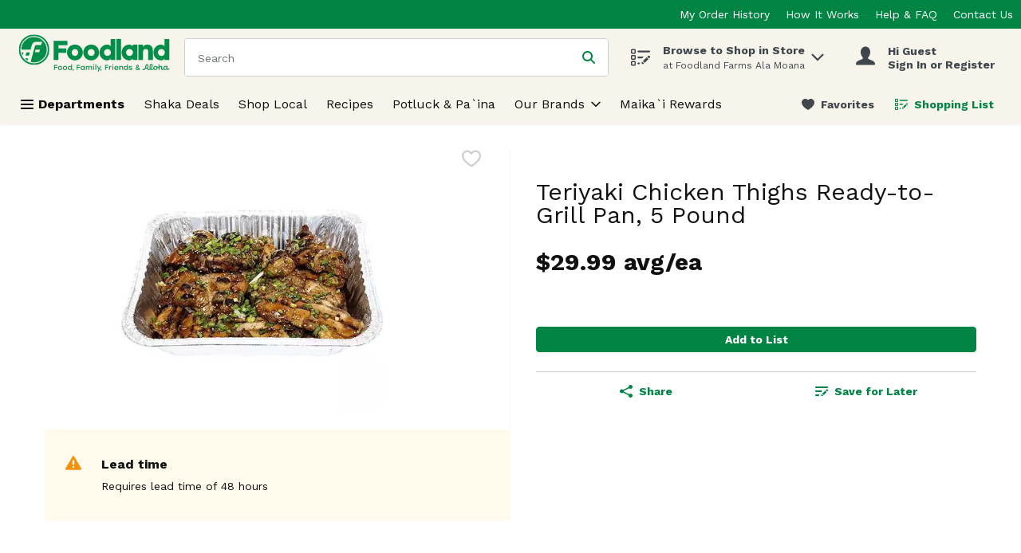

--- FILE ---
content_type: image/svg+xml
request_url: https://storage.googleapis.com/images-fol-stg-b26ed09.fol.stg.v8.commerce.mi9cloud.com/web/img/fol-primary-logo.svg
body_size: 26490
content:
<?xml version="1.0" encoding="UTF-8"?>
<svg width="313px" height="84px" viewBox="0 0 313 84" version="1.1" xmlns="http://www.w3.org/2000/svg" xmlns:xlink="http://www.w3.org/1999/xlink">
    <!-- Generator: sketchtool 63.1 (101010) - https://sketch.com -->
    <title>32D8ABBD-247D-4A71-A883-770994168AFB</title>
    <desc>Created with sketchtool.</desc>
    <defs>
        <filter x="-2.2%" y="-2.9%" width="104.3%" height="105.8%" filterUnits="objectBoundingBox" id="filter-1">
            <feOffset dx="0" dy="2" in="SourceAlpha" result="shadowOffsetOuter1"></feOffset>
            <feGaussianBlur stdDeviation="2" in="shadowOffsetOuter1" result="shadowBlurOuter1"></feGaussianBlur>
            <feColorMatrix values="0 0 0 0 0   0 0 0 0 0   0 0 0 0 0  0 0 0 0.05 0" type="matrix" in="shadowBlurOuter1" result="shadowMatrixOuter1"></feColorMatrix>
            <feMerge>
                <feMergeNode in="shadowMatrixOuter1"></feMergeNode>
                <feMergeNode in="SourceGraphic"></feMergeNode>
            </feMerge>
        </filter>
        <polygon id="path-2" points="0 0 61.6728363 0 61.6728363 61.673215 0 61.673215"></polygon>
    </defs>
    <g id="000_STYLE-GUIDE" stroke="none" stroke-width="1" fill="none" fill-rule="evenodd">
        <g id="01.1-LogoAndColors" transform="translate(-622.000000, -391.000000)">
            <g id="Logos" filter="url(#filter-1)" transform="translate(501.000000, 212.000000)">
                <g id="Logo/Primary" transform="translate(66.000000, 181.000000)">
                    <g id="Group-45" transform="translate(59.115987, 0.000000)">
                        <g id="Group-3">
                            <mask id="mask-3" fill="white">
                                <use xlink:href="#path-2"></use>
                            </mask>
                            <g id="Clip-2"></g>
                            <path d="M30.8362288,58.5412685 C15.5362725,58.5412685 3.13156779,46.1384574 3.13156779,30.8366075 C3.13156779,15.5366512 15.5362725,3.1319465 30.8362288,3.1319465 C46.1380787,3.1319465 58.5408898,15.5366512 58.5408898,30.8366075 C58.5408898,46.1384574 46.1380787,58.5412685 30.8362288,58.5412685 M30.8362288,0 C13.8055596,0 -0.00037871179,13.8059383 -0.00037871179,30.8366075 C-0.00037871179,47.8672767 13.8055596,61.673215 30.8362288,61.673215 C47.866898,61.673215 61.6728363,47.8672767 61.6728363,30.8366075 C61.6728363,13.8059383 47.866898,0 30.8362288,0" id="Fill-1" fill="#008D48" mask="url(#mask-3)"></path>
                        </g>
                        <path d="M18.8295502,48.5686509 L17.7445409,52.7401613 C15.7847074,51.8634435 13.8665322,50.320193 12.4482565,48.5686509 L18.8295502,48.5686509 Z" id="Fill-4" fill="#008D48"></path>
                        <path d="M29.2005726,36.1402768 C26.5817805,45.8864247 24.0444115,55.5776594 24.0444115,55.5776594 C26.2541948,56.2858504 28.3825551,56.5358002 30.7608651,56.5776864 C40.4805032,56.6191168 49.948298,50.9460142 54.1614666,41.8531441 C57.5812341,34.928399 57.2479677,24.7069678 53.0764574,18.2006993 C50.9083324,14.4041136 47.2783799,10.7760546 43.4817942,8.60603607 C36.5172843,4.4345257 25.712637,3.97628444 18.6212587,8.1894531 C10.3198963,12.6942298 4.93840174,21.2872004 5.23190338,30.6319138 L23.8361201,30.6527429 C25.8470797,25.0118308 25.5876621,16.2408658 33.470548,14.9059067 L47.1212145,14.8756098 L45.2238684,21.4330044 L35.3489585,21.4121752 C34.3889241,21.5390437 33.3872314,21.8287582 32.8456735,22.8304509 C31.8364066,26.3770868 30.5449994,31.1318133 29.2138275,36.1497446 L32.4802167,36.1497446 L33.7943466,30.8932249 L42.6486282,30.897012 L41.3761566,36.1383832 L32.4707489,36.1383832 L29.2005726,36.1402768 Z" id="Fill-6" fill="#008D48"></path>
                        <path d="M9.5272525,36.3464853 L7.94234366,42.1445628 C6.73235949,40.559654 5.98061659,38.3593385 5.73256036,36.3464853 L9.5272525,36.3464853 Z" id="Fill-8" fill="#008D48"></path>
                        <polygon id="Fill-10" fill="#008D48" points="20.4881185 42.8324928 13.5633734 42.8533219 15.4512517 36.3470534 22.2510219 36.3470534"></polygon>
                        <path d="M106.98343,36.5322435 C106.98343,40.7984318 109.80862,43.5156889 113.412062,43.5156889 C117.068525,43.5156889 119.840695,40.7984318 119.840695,36.5322435 C119.840695,32.3190748 117.068525,29.5487981 113.412062,29.5487981 C109.753706,29.5487981 106.98343,32.3190748 106.98343,36.5322435 M129.370977,36.5322435 C129.370977,45.7311528 122.332619,52.4930518 113.412062,52.4930518 C104.489613,52.4930518 97.4512539,45.6762396 97.4512539,36.5322435 C97.4512539,27.3333341 104.599439,20.5714351 113.412062,20.5714351 C122.222792,20.5714351 129.370977,27.3333341 129.370977,36.5322435" id="Fill-12" fill="#008D48"></path>
                        <polygon id="Fill-14" fill="#008D48" points="79.9697283 21.9578989 79.9697283 28.1081784 95.7089903 28.1081784 95.7089903 37.0855414 79.9697283 37.0855414 79.9697283 51.7719846 70.5492726 51.7719846 70.5492726 12.980536 98.2899112 12.980536 98.2899112 21.9578989"></polygon>
                        <path d="M146.287843,43.5147421 C142.307583,43.5147421 139.304398,40.5134512 139.304398,36.5312967 C139.304398,32.5510358 142.307583,29.5497448 146.287843,29.5497448 C150.269998,29.5497448 153.271289,32.5510358 153.271289,36.5312967 C153.271289,40.5778322 150.334379,43.5147421 146.287843,43.5147421 M146.287843,20.5723819 C137.477114,20.5723819 130.327035,27.3342809 130.327035,36.5312967 C130.327035,45.6752929 137.367287,52.4921051 146.287843,52.4921051 C155.210293,52.4921051 162.248652,45.7302061 162.248652,36.5312967 C162.248652,27.3342809 155.098573,20.5723819 146.287843,20.5723819" id="Fill-16" fill="#008D48"></path>
                        <polygon id="Fill-18" fill="#008D48" points="197.117593 51.7717952 206.539942 51.7717952 206.539942 9.12316702 197.117593 9.12316702"></polygon>
                        <path d="M270.822671,32.7082012 L270.822671,51.7706591 L261.402215,51.7706591 L261.402215,34.8138387 C261.402215,31.4887492 260.40431,29.5497448 256.581214,29.5497448 C252.869839,29.5497448 250.983854,31.3789228 250.983854,35.5901979 L250.983854,51.7706591 L241.563398,51.7706591 L241.563398,20.5723819 L250.983854,20.5723819 L250.983854,24.7287437 C253.201211,22.0133802 256.028295,20.5723819 259.796477,20.5723819 C266.668203,20.5723819 270.822671,25.2835565 270.822671,32.7082012" id="Fill-20" fill="#008D48"></path>
                        <path d="M223.69445,43.5147421 C219.712296,43.5147421 216.711005,40.5134512 216.711005,36.5312967 C216.711005,32.5510358 219.712296,29.5497448 223.69445,29.5497448 C227.676605,29.5497448 230.677896,32.5510358 230.677896,36.5312967 C230.677896,40.5778322 227.740986,43.5147421 223.69445,43.5147421 L223.69445,43.5147421 Z M239.642004,20.5723819 L230.219655,20.5723819 L230.219655,24.4428163 C230.219655,24.4428163 228.5893,20.5951046 222.82152,20.5951046 C214.472818,20.5951046 207.733642,27.6391439 207.733642,36.5312967 C207.733642,45.3723234 214.304292,52.4693824 222.812052,52.4693824 C228.5893,52.4693824 230.219655,48.619777 230.219655,48.619777 L230.219655,51.7706591 L239.642004,51.7706591 L239.642004,20.5723819 Z" id="Fill-21" fill="#008D48"></path>
                        <path d="M288.034743,43.5147421 C284.052589,43.5147421 281.051298,40.5134512 281.051298,36.5312967 C281.051298,32.5510358 284.052589,29.5497448 288.034743,29.5497448 C292.016898,29.5497448 295.018189,32.5510358 295.018189,36.5312967 C295.018189,40.5778322 292.081279,43.5147421 288.034743,43.5147421 L288.034743,43.5147421 Z M303.982297,9.12203088 L294.558054,9.12203088 L294.558054,24.4428163 C294.558054,24.4428163 292.927699,20.5951046 287.161812,20.5951046 C278.813111,20.5951046 272.073935,27.6391439 272.073935,36.5312967 C272.073935,45.3723234 278.644584,52.4693824 287.152345,52.4693824 C292.927699,52.4693824 294.558054,48.619777 294.558054,48.619777 L294.558054,51.7706591 L303.982297,51.7706591 L303.982297,9.12203088 Z" id="Fill-22" fill="#008D48"></path>
                        <path d="M179.12367,43.5147421 C175.141516,43.5147421 172.140225,40.5134512 172.140225,36.5312967 C172.140225,32.5510358 175.141516,29.5497448 179.12367,29.5497448 C183.105825,29.5497448 186.107116,32.5510358 186.107116,36.5312967 C186.107116,40.5778322 183.170206,43.5147421 179.12367,43.5147421 L179.12367,43.5147421 Z M195.071224,9.12203088 L185.646981,9.12203088 L185.646981,24.4428163 C185.646981,24.4428163 184.016627,20.5951046 178.25074,20.5951046 C169.902038,20.5951046 163.162862,27.6391439 163.162862,36.5312967 C163.162862,45.3723234 169.733512,52.4693824 178.241272,52.4693824 C184.016627,52.4693824 185.646981,48.619777 185.646981,48.619777 L185.646981,51.7706591 L195.071224,51.7706591 L195.071224,9.12203088 Z" id="Fill-23" fill="#008D48"></path>
                        <polygon id="Fill-24" fill="#008D48" points="175.826606 63.2325608 175.826606 65.9952633 180.566184 65.9952633 180.566184 67.6010013 175.826606 67.6010013 175.826606 72.0281421 174.147019 72.0281421 174.147019 61.6268228 180.937321 61.6268228 180.937321 63.2325608"></polygon>
                        <path d="M187.407991,63.7226138 L187.407991,65.430604 C187.260293,65.4173491 187.127744,65.4022006 186.902411,65.4022006 C185.374309,65.4022006 184.200302,66.26377 184.200302,68.2841974 L184.200302,72.0277634 L182.520715,72.0277634 L182.520715,63.855163 L184.200302,63.855163 L184.200302,65.4760494 C184.68884,64.3304463 185.626152,63.679062 186.917559,63.679062 C187.127744,63.679062 187.29059,63.6923169 187.407991,63.7226138" id="Fill-25" fill="#008D48"></path>
                        <path d="M189.31613,72.0271953 L190.995717,72.0271953 L190.995717,63.8564885 L189.31613,63.8564885 L189.31613,72.0271953 Z M191.249454,61.1960381 C191.249454,61.8057641 190.787426,62.2507505 190.149296,62.2507505 C189.53957,62.2507505 189.064287,61.8057641 189.064287,61.1960381 C189.064287,60.6033542 189.53957,60.1697292 190.149296,60.1697292 C190.787426,60.1697292 191.249454,60.6033542 191.249454,61.1960381 L191.249454,61.1960381 Z" id="Fill-26" fill="#008D48"></path>
                        <path d="M194.806504,67.036342 L199.561231,67.036342 C199.307494,65.9210358 198.461073,65.1333153 197.226473,65.1333153 C195.950214,65.1333153 195.088645,65.9361843 194.806504,67.036342 M201.358218,68.4034916 L194.715614,68.4034916 C194.850056,69.9031903 195.904769,70.7344626 197.273812,70.7344626 C198.252782,70.7344626 199.070799,70.3178797 199.457085,69.5187978 L201.195372,69.5187978 C200.555349,71.3441886 198.99695,72.2057579 197.25677,72.2057579 C194.776207,72.2057579 193.009517,70.423919 193.009517,67.9566117 C193.009517,65.4911979 194.762953,63.679062 197.226473,63.679062 C199.85852,63.679062 201.522958,65.7146379 201.358218,68.4034916" id="Fill-27" fill="#008D48"></path>
                        <path d="M210.463586,66.8717917 L210.463586,72.0279528 L208.783999,72.0279528 L208.783999,67.2145259 C208.783999,65.9515221 208.234867,65.2812022 207.00216,65.2812022 C205.559268,65.2812022 204.786696,66.2185139 204.786696,67.7920614 L204.786696,72.0279528 L203.107109,72.0279528 L203.107109,63.8553523 L204.786696,63.8553523 L204.786696,65.2073534 C205.368019,64.2567868 206.242843,63.6773578 207.520995,63.6773578 C209.363428,63.6773578 210.463586,64.8797677 210.463586,66.8717917" id="Fill-28" fill="#008D48"></path>
                        <path d="M218.566693,67.94241 C218.566693,66.3821174 217.481683,65.2819596 216.055834,65.2819596 C214.629984,65.2819596 213.618823,66.3821174 213.618823,67.94241 C213.618823,69.517851 214.645132,70.6009667 216.055834,70.6009667 C217.481683,70.6009667 218.566693,69.517851 218.566693,67.94241 L218.566693,67.94241 Z M220.24628,60.5859334 L220.24628,72.0268166 L218.566693,72.0268166 L218.566693,70.6615606 C217.95886,71.5818303 216.976103,72.2067047 215.697951,72.2067047 C213.514677,72.2067047 211.924088,70.4362271 211.924088,67.94241 C211.924088,65.4466993 213.544974,63.6781152 215.684696,63.6781152 C216.976103,63.6781152 217.95886,64.3162446 218.566693,65.2516627 L218.566693,60.5859334 L220.24628,60.5859334 Z" id="Fill-29" fill="#008D48"></path>
                        <path d="M221.708486,69.3977994 L223.416476,69.3977994 C223.668319,70.3048141 224.338639,70.7195035 225.749341,70.7195035 C226.83435,70.7195035 227.502776,70.3938114 227.502776,69.7840854 C227.502776,69.1005106 226.730204,68.9963649 225.363055,68.6687792 C223.075635,68.1044986 222.10992,67.6443638 222.10992,66.2791078 C222.10992,64.6279244 223.505473,63.6773578 225.556198,63.6773578 C227.652367,63.6773578 228.82448,64.6733698 229.121769,66.1598136 L227.428927,66.1598136 C227.192232,65.4913873 226.565464,65.1638016 225.527794,65.1638016 C224.440891,65.1638016 223.802762,65.5349391 223.802762,66.0992197 C223.802762,66.6199484 224.308342,66.7543911 225.734192,67.0952317 C227.947763,67.6159604 229.225915,68.0022464 229.225915,69.5909424 C229.225915,71.344378 227.652367,72.2059473 225.719044,72.2059473 C223.564174,72.2059473 222.020923,71.1663834 221.708486,69.3977994" id="Fill-30" fill="#008D48"></path>
                        <path d="M239.869231,62.9846939 C239.07583,62.9846939 238.581611,63.4618708 238.581611,64.2268686 C238.581611,64.6907905 238.780435,65.1073735 239.340928,65.8155646 L239.376906,65.8647971 L239.429925,65.830713 C240.638016,65.0827572 241.067854,64.7021519 241.067854,64.0488741 C241.067854,63.4031705 240.596358,62.9846939 239.869231,62.9846939 L239.869231,62.9846939 Z M239.045533,67.659891 C238.004075,68.2809783 237.513644,68.6464352 237.513644,69.3375842 C237.513644,70.2332376 238.295683,70.7880504 239.556794,70.7880504 C240.264985,70.7880504 240.893646,70.5949073 241.423843,70.2105149 L241.488224,70.1650695 L241.018621,69.6746377 C240.270665,68.8907043 239.649578,68.2374264 239.130743,67.6731459 L239.094765,67.6314876 L239.045533,67.659891 Z M239.452648,72.1968582 C237.7617,72.1968582 235.957138,71.4583702 235.957138,69.3830296 C235.957138,68.1200258 236.705094,67.4269832 238.093073,66.5881366 L238.159347,66.5483719 L238.108221,66.487778 C237.318607,65.4993402 237.025105,64.8574237 237.025105,64.1246164 C237.025105,62.3749679 238.505869,61.5777796 239.884379,61.5777796 C241.495798,61.5777796 242.622466,62.5870465 242.622466,64.0337256 C242.622466,65.2834745 241.806342,66.0219625 240.397534,66.874064 L240.327472,66.9157223 L240.382385,66.9763162 C240.887966,67.5254483 241.527989,68.1957682 242.330858,69.0289341 L242.397132,69.0989958 L242.43879,69.0137856 C242.686847,68.5366088 242.857267,68.0064123 242.957626,67.4004734 L244.533067,67.4004734 C244.404305,68.4400373 244.046422,69.3868167 243.499183,70.1442403 L243.465099,70.1915793 L243.504864,70.231344 C243.824876,70.5702911 244.165716,70.9205995 244.525492,71.2955242 L245.220429,72.0188637 L243.256808,72.0188637 C243.200001,71.9279728 243.092068,71.8181464 242.986029,71.7102136 C242.828864,71.5530482 242.675485,71.3977763 242.535362,71.2387174 L242.493704,71.193272 L242.442578,71.2292496 C241.594263,71.8616983 240.56038,72.1968582 239.452648,72.1968582 L239.452648,72.1968582 Z" id="Fill-31" fill="#008D48"></path>
                        <polygon id="Fill-32" fill="#008D48" points="72.9281507 63.2325608 72.9281507 65.9952633 77.6677287 65.9952633 77.6677287 67.6010013 72.9281507 67.6010013 72.9281507 72.0281421 71.2485639 72.0281421 71.2485639 61.6268228 78.0388663 61.6268228 78.0388663 63.2325608"></polygon>
                        <path d="M80.7945626,67.94241 C80.7945626,69.517851 81.9079753,70.6009667 83.3357187,70.6009667 C84.7615686,70.6009667 85.8768748,69.517851 85.8768748,67.94241 C85.8768748,66.3669689 84.7464202,65.2819596 83.3357187,65.2819596 C81.9231238,65.2819596 80.7945626,66.3669689 80.7945626,67.94241 M87.5697165,67.94241 C87.5697165,70.3945688 85.7121352,72.2067047 83.3357187,72.2067047 C80.9725572,72.2067047 79.0998274,70.3775268 79.0998274,67.94241 C79.0998274,65.4751027 81.0028541,63.6781152 83.3357187,63.6781152 C85.6837318,63.6781152 87.5697165,65.4751027 87.5697165,67.94241" id="Fill-33" fill="#008D48"></path>
                        <path d="M90.7310132,67.94241 C90.7310132,69.517851 91.8444259,70.6009667 93.2721693,70.6009667 C94.6980192,70.6009667 95.8114319,69.517851 95.8114319,67.94241 C95.8114319,66.3669689 94.6828707,65.2819596 93.2721693,65.2819596 C91.8595743,65.2819596 90.7310132,66.3669689 90.7310132,67.94241 M97.5061671,67.94241 C97.5061671,70.3945688 95.6485858,72.2067047 93.2721693,72.2067047 C90.9090078,72.2067047 89.036278,70.3775268 89.036278,67.94241 C89.036278,65.4751027 90.9374111,63.6781152 93.2721693,63.6781152 C95.6182889,63.6781152 97.5061671,65.4751027 97.5061671,67.94241" id="Fill-34" fill="#008D48"></path>
                        <path d="M105.703005,67.94241 C105.703005,66.3821174 104.617996,65.2819596 103.192146,65.2819596 C101.764403,65.2819596 100.755136,66.3821174 100.755136,67.94241 C100.755136,69.517851 101.781445,70.6009667 103.192146,70.6009667 C104.617996,70.6009667 105.703005,69.517851 105.703005,67.94241 L105.703005,67.94241 Z M107.382592,60.5859334 L107.382592,72.0268166 L105.703005,72.0268166 L105.703005,70.6615606 C105.093279,71.5818303 104.114309,72.2067047 102.834263,72.2067047 C100.65099,72.2067047 99.0622939,70.4362271 99.0622939,67.94241 C99.0622939,65.4466993 100.681287,63.6781152 102.821008,63.6781152 C104.114309,63.6781152 105.093279,64.3162446 105.703005,65.2516627 L105.703005,60.5859334 L107.382592,60.5859334 Z" id="Fill-35" fill="#008D48"></path>
                        <path d="M109.106299,73.4123337 L109.653537,72.1493299 C109.218019,72.007313 108.956707,71.6437496 108.956707,71.1798277 C108.956707,70.5587404 109.414949,70.1061798 110.047397,70.1061798 C110.738546,70.1061798 111.151342,70.5265499 111.151342,71.2252731 C111.162704,71.4733293 111.115365,71.8255313 110.392025,73.2873588 L110.329538,73.4123337 L109.106299,73.4123337 Z" id="Fill-36" fill="#008D48"></path>
                        <polygon id="Fill-37" fill="#008D48" points="118.670286 63.2325608 118.670286 65.9952633 123.409864 65.9952633 123.409864 67.6010013 118.670286 67.6010013 118.670286 72.0281421 116.990699 72.0281421 116.990699 61.6268228 123.781002 61.6268228 123.781002 63.2325608"></polygon>
                        <path d="M131.485136,67.94241 C131.485136,66.3821174 130.400126,65.2819596 128.974277,65.2819596 C127.546533,65.2819596 126.537266,66.3821174 126.537266,67.94241 C126.537266,69.517851 127.563575,70.6009667 128.974277,70.6009667 C130.400126,70.6009667 131.485136,69.517851 131.485136,67.94241 L131.485136,67.94241 Z M133.149574,63.8561098 L133.149574,72.0268166 L131.469987,72.0268166 L131.469987,70.6615606 C130.87541,71.5969787 129.894546,72.2067047 128.616394,72.2067047 C126.43312,72.2067047 124.842531,70.4362271 124.842531,67.94241 C124.842531,65.4466993 126.463417,63.6781152 128.603139,63.6781152 C129.894546,63.6781152 130.87541,64.3162446 131.469987,65.2516627 L131.469987,63.8561098 L133.149574,63.8561098 Z" id="Fill-38" fill="#008D48"></path>
                        <path d="M147.839236,66.7829838 L147.839236,72.0281421 L146.15965,72.0281421 L146.15965,67.1389729 C146.15965,65.9214145 145.669218,65.2813916 144.540657,65.2813916 C143.218952,65.2813916 142.535378,66.3077005 142.535378,67.7922507 L142.550526,72.0281421 L140.855791,72.0281421 L140.855791,67.1389729 C140.855791,65.9214145 140.367253,65.2813916 139.236798,65.2813916 C137.915094,65.2813916 137.244774,66.3077005 137.244774,67.7922507 L137.244774,72.0281421 L135.567081,72.0281421 L135.567081,63.8555417 L137.244774,63.8555417 L137.244774,65.1639909 C137.809055,64.2266792 138.613817,63.6775471 139.78593,63.6775471 C141.033785,63.6775471 141.910503,64.2872731 142.311938,65.3874309 C142.862963,64.330825 143.783233,63.6775471 145.076534,63.6775471 C146.799672,63.6775471 147.839236,64.8364052 147.839236,66.7829838" id="Fill-39" fill="#008D48"></path>
                        <path d="M150.157331,72.0271953 L151.836918,72.0271953 L151.836918,63.8564885 L150.157331,63.8564885 L150.157331,72.0271953 Z M152.088761,61.1960381 C152.088761,61.8057641 151.628626,62.2507505 150.990497,62.2507505 C150.380771,62.2507505 149.905488,61.8057641 149.905488,61.1960381 C149.905488,60.6033542 150.380771,60.1697292 150.990497,60.1697292 C151.628626,60.1697292 152.088761,60.6033542 152.088761,61.1960381 L152.088761,61.1960381 Z" id="Fill-40" fill="#008D48"></path>
                        <polygon id="Fill-41" fill="#008D48" points="154.684831 72.0271953 156.379566 72.0271953 156.379566 60.5863122 154.684831 60.5863122"></polygon>
                        <polygon id="Fill-42" fill="#008D48" points="166.299732 63.855731 160.891727 75.7416006 159.092846 75.7416006 161.247717 70.9887676 158.024879 63.855731 159.821867 63.855731 162.139583 69.1747381 164.502744 63.855731"></polygon>
                        <path d="M165.088422,73.4123337 L165.633767,72.1493299 C165.198249,72.007313 164.936937,71.6437496 164.936937,71.1798277 C164.936937,70.5587404 165.395179,70.1061798 166.027627,70.1061798 C166.718776,70.1061798 167.131572,70.5265499 167.131572,71.2252731 C167.144827,71.4752229 167.095595,71.8274249 166.372255,73.2873588 L166.311661,73.4123337 L165.088422,73.4123337 Z" id="Fill-43" fill="#008D48"></path>
                        <path d="M295.877107,70.3888881 C294.824288,70.3888881 294.040355,69.4780863 294.040355,68.088214 C294.040355,66.448392 295.09128,65.3444471 296.500088,65.3444471 C297.337041,65.3444471 298.120974,65.8443466 298.512941,66.2514618 C298.512941,67.766309 297.729008,70.3888881 295.877107,70.3888881 M275.990951,70.5119695 C274.72416,70.5119695 273.781168,69.4610442 273.781168,67.8931774 C273.781168,66.5014116 274.67114,65.2194722 276.09699,65.2194722 C277.452778,65.2194722 278.217776,66.306375 278.217776,67.7322249 C278.217776,69.2811561 277.397865,70.5119695 275.990951,70.5119695 M266.017576,68.8361698 C265.536612,68.8361698 265.334001,61.3944831 267.822138,61.3944831 C268.447012,61.3944831 268.785959,61.8394695 268.785959,62.4473019 C268.785959,65.7023297 266.424691,68.8361698 266.017576,68.8361698 M259.696876,67.2891321 L256.780795,67.2891321 C256.780795,67.2891321 257.922611,62.9642435 258.040012,62.6385513 C258.250197,62.0553352 258.598612,61.8091725 259.098511,61.8091725 C259.651431,61.8091725 259.717705,62.5041087 259.717705,63.0077953 C259.717705,63.8655775 259.696876,67.2891321 259.696876,67.2891321 M303.627444,67.9272615 C303.538446,67.9272615 303.500575,67.9632391 303.466491,68.0522364 C303.057482,69.0690775 302.254613,70.5100759 301.239666,70.5100759 C300.525794,70.5100759 300.171699,69.6920584 300.171699,68.8001922 C300.171699,67.3932779 300.383777,64.6040655 300.383777,64.267012 C300.383777,63.9981267 300.24176,63.8561098 300.010746,63.8561098 L298.887866,63.8561098 C298.673893,63.8561098 298.529983,63.9981267 298.529983,64.2480765 L298.529983,64.6135333 L298.459921,64.649511 C297.888067,64.1325694 297.053007,63.687583 295.928233,63.687583 C293.703301,63.687583 292.116499,65.5394837 292.116499,67.9992167 C292.116499,68.440416 292.163838,68.8513183 292.254729,69.2357107 C291.98963,69.6636551 291.6753,70.0613024 291.324991,70.2828488 C291.099658,70.4286529 290.859176,70.5119695 290.609226,70.5119695 C289.878312,70.5119695 289.556407,69.8340754 289.556407,68.9251671 C289.556407,67.8571998 289.683276,66.6623641 289.683276,66.1283805 C289.683276,64.5605137 288.755432,63.687583 287.187565,63.687583 C285.566678,63.687583 284.496818,64.8824187 283.98177,66.1473161 L283.909814,66.1283805 C283.943898,65.7004362 284.032896,63.9716168 284.032896,63.0267309 L284.032896,60.5859334 C284.032896,60.3208352 283.909814,60.1598827 283.659865,60.1598827 L282.572962,60.1598827 C282.30597,60.1598827 282.180995,60.3018996 282.180995,60.604869 L282.180995,65.5091867 C282.008681,65.5546321 281.821219,65.5906097 281.593992,65.5906097 C280.372646,65.5906097 279.660668,65.3349793 279.317934,65.1664525 C278.611636,64.2556507 277.498224,63.687583 276.114032,63.687583 C273.586131,63.687583 271.855418,65.5224416 271.855418,67.9102195 C271.855418,68.2188696 271.883821,68.5161583 271.933054,68.8001922 C271.391496,69.6750164 270.524246,70.5100759 269.054844,70.5100759 C267.242708,70.5100759 267.028736,69.9325404 267.028736,69.9325404 C267.028736,69.9325404 270.444717,66.8876976 270.444717,62.4113243 C270.444717,60.9476032 269.444918,59.8588068 267.858115,59.8588068 C266.350842,59.8588068 264.021765,60.0462691 264.021765,67.2001349 C264.021765,68.4442031 264.356925,69.4307473 264.909844,70.1843838 C264.385328,70.5858183 263.775602,70.7657064 262.997349,70.7657064 C261.588541,70.7657064 261.348059,69.7223554 261.348059,68.4934356 L261.348059,62.6631676 C261.348059,61.6179231 260.626614,60.171244 259.090937,60.171244 C257.977525,60.171244 256.968258,60.6900792 256.568717,61.6766234 C255.843484,63.4679302 254.680838,70.5157566 252.196489,70.5157566 C251.147457,70.5157566 250.471457,69.8719465 250.401395,69.8719465 C250.240443,69.8719465 249.647759,70.9815721 249.647759,71.1955442 C249.647759,71.4360262 250.71762,72.2067047 252.156724,72.2067047 C255.05955,72.2067047 256.108582,68.8891894 256.108582,68.8891894 L259.647644,68.8891894 L259.647644,69.0084837 C259.647644,70.9512751 260.817863,72.2067047 262.794739,72.2067047 C264.076678,72.2067047 265.027245,71.7427828 265.754371,71.0232304 C266.644344,71.6916567 267.788053,72.0192424 268.986676,72.0192424 C270.598095,72.0192424 271.743698,71.3034771 272.537099,70.3339749 C273.230142,71.3849001 274.413616,72.0268166 275.90006,72.0268166 C278.75176,72.0268166 280.158674,69.887095 280.158674,67.766309 C280.158674,67.4425104 280.12459,67.1300732 280.063996,66.8327844 C280.43324,66.9388237 280.863078,67.0221403 281.342148,67.0221403 C281.66216,67.0221403 281.932939,66.9994176 282.180995,66.9691207 L282.180995,71.5818303 C282.180995,71.8658641 282.30597,72.0268166 282.55592,72.0268166 L283.640929,72.0268166 C283.926856,72.0268166 284.032896,71.8658641 284.032896,71.5818303 L284.032896,70.6539864 C284.032896,68.6581752 284.977782,65.3444471 286.634646,65.3444471 C287.418579,65.3444471 287.740484,65.8973663 287.740484,66.7513614 C287.740484,67.7322249 287.632551,68.58622 287.632551,69.6030612 C287.632551,71.0459531 288.791409,72.0268166 290.162346,72.0268166 C291.334459,72.0268166 292.226325,71.4095164 292.868242,70.6539864 C293.470393,71.5193428 294.398237,72.0268166 295.502182,72.0268166 C297.142004,72.0268166 298.138016,71.0099755 298.565961,69.9950279 L298.637916,70.0120699 L298.637916,70.2790617 C298.637916,71.3489225 299.529782,72.0249231 300.775744,72.0249231 C302.985527,72.0249231 304.214447,69.870053 304.606414,68.6771108 C304.623456,68.6221976 304.642391,68.5502424 304.642391,68.4972227 C304.642391,68.3381638 303.769461,67.9272615 303.627444,67.9272615" id="Fill-44" fill="#008D48"></path>
                    </g>
                </g>
            </g>
        </g>
    </g>
</svg>

--- FILE ---
content_type: application/javascript; charset=UTF-8
request_url: https://shop.foodland.com/cdn-cgi/challenge-platform/h/b/scripts/jsd/d251aa49a8a3/main.js?
body_size: 7972
content:
window._cf_chl_opt={AKGCx8:'b'};~function(C8,id,iJ,ir,ik,ie,iY,C1,C2,C4){C8=X,function(a,P,Cr,C7,i,C){for(Cr={a:597,P:631,i:627,C:490,W:433,M:529,g:607,x:632,Q:513,l:638,T:636,y:491},C7=X,i=a();!![];)try{if(C=-parseInt(C7(Cr.a))/1*(parseInt(C7(Cr.P))/2)+parseInt(C7(Cr.i))/3*(-parseInt(C7(Cr.C))/4)+-parseInt(C7(Cr.W))/5*(-parseInt(C7(Cr.M))/6)+parseInt(C7(Cr.g))/7*(parseInt(C7(Cr.x))/8)+parseInt(C7(Cr.Q))/9*(-parseInt(C7(Cr.l))/10)+-parseInt(C7(Cr.T))/11+parseInt(C7(Cr.y))/12,C===P)break;else i.push(i.shift())}catch(W){i.push(i.shift())}}(h,327001),id=this||self,iJ=id[C8(432)],ir=null,ik=iR(),ie={},ie[C8(601)]='o',ie[C8(549)]='s',ie[C8(440)]='u',ie[C8(629)]='z',ie[C8(521)]='n',ie[C8(492)]='I',ie[C8(451)]='b',iY=ie,id[C8(485)]=function(P,i,C,W,Wm,Wq,Wt,CV,M,x,Q,T,y,o,D){if(Wm={a:605,P:574,i:609,C:500,W:609,M:511,g:527,x:482,Q:511,l:482,T:582,y:517,v:436,f:639,o:449,D:620,F:418,n:494,V:447,Z:543},Wq={a:501,P:436,i:620,C:583,W:543},Wt={a:427,P:496,i:590,C:622},CV=C8,M={'TuPPe':function(F,V){return F===V},'BrwDJ':function(F,V){return F+V},'IIprK':function(F,V){return F(V)},'iXdFo':function(F,V){return F(V)},'dAuuy':function(F,V,Z){return F(V,Z)},'ZipOr':function(F,V,Z){return F(V,Z)}},i===null||i===void 0)return W;for(x=M[CV(Wm.a)](C0,i),P[CV(Wm.P)][CV(Wm.i)]&&(x=x[CV(Wm.C)](P[CV(Wm.P)][CV(Wm.W)](i))),x=P[CV(Wm.M)][CV(Wm.g)]&&P[CV(Wm.x)]?P[CV(Wm.Q)][CV(Wm.g)](new P[(CV(Wm.l))](x)):function(F,CZ,V){for(CZ=CV,F[CZ(Wq.a)](),V=0;V<F[CZ(Wq.P)];M[CZ(Wq.i)](F[V],F[V+1])?F[CZ(Wq.C)](M[CZ(Wq.W)](V,1),1):V+=1);return F}(x),Q='nAsAaAb'.split('A'),Q=Q[CV(Wm.T)][CV(Wm.y)](Q),T=0;T<x[CV(Wm.v)];y=x[T],o=ib(P,i,y),M[CV(Wm.f)](Q,o)?(D='s'===o&&!P[CV(Wm.o)](i[y]),M[CV(Wm.D)](CV(Wm.F),C+y)?g(C+y,o):D||M[CV(Wm.n)](g,C+y,i[y])):M[CV(Wm.V)](g,M[CV(Wm.Z)](C,y),o),T++);return W;function g(F,V,Cn){Cn=X,Object[Cn(Wt.a)][Cn(Wt.P)][Cn(Wt.i)](W,V)||(W[V]=[]),W[V][Cn(Wt.C)](F)}},C1=C8(634)[C8(603)](';'),C2=C1[C8(582)][C8(517)](C1),id[C8(637)]=function(i,C,WU,Cz,W,M,g,x,Q,l){for(WU={a:604,P:434,i:463,C:502,W:604,M:436,g:434,x:476,Q:622,l:515},Cz=C8,W={},W[Cz(WU.a)]=function(T,v){return T<v},W[Cz(WU.P)]=function(T,v){return v===T},W[Cz(WU.i)]=function(T,v){return T+v},M=W,g=Object[Cz(WU.C)](C),x=0;M[Cz(WU.W)](x,g[Cz(WU.M)]);x++)if(Q=g[x],'f'===Q&&(Q='N'),i[Q]){for(l=0;l<C[g[x]][Cz(WU.M)];M[Cz(WU.g)](-1,i[Q][Cz(WU.x)](C[g[x]][l]))&&(C2(C[g[x]][l])||i[Q][Cz(WU.Q)](M[Cz(WU.i)]('o.',C[g[x]][l]))),l++);}else i[Q]=C[g[x]][Cz(WU.l)](function(T){return'o.'+T})},C4=function(MV,Mn,MF,MD,Mo,Mf,My,CS,P,i,C,W){return MV={a:512,P:483,i:525},Mn={a:471,P:610,i:512,C:507,W:626,M:444,g:603,x:621,Q:592,l:472,T:429,y:613,v:541,f:471,o:562,D:540,F:566,n:557,V:462,Z:622,z:471,O:456,S:471,m:487,B:422,s:509,K:448,I:466,U:550,d:450,J:617,A:567,N:471,G:600,c:622,E:600,H:471},MF={a:540,P:436},MD={a:633},Mo={a:613,P:436,i:600,C:427,W:496,M:590,g:427,x:496,Q:590,l:496,T:633,y:510,v:554,f:415,o:622,D:580,F:622,n:586,V:415,Z:614,z:622,O:585,S:633,m:412,B:487,s:471,K:568,I:615,U:548,d:496,J:590,A:633,N:593,G:622,c:564,E:622,H:614,L:429,R:633,k:446,e:615,Y:562,j:614,b:622,h0:522,h1:622,h2:429,h3:598,h4:456,h5:421,h6:617},Mf={a:479},My={a:445,P:600},CS=C8,P={'Qqspj':function(M){return M()},'zHYmc':function(M,g){return M<g},'bJLLf':function(M,g){return M==g},'dPpsk':function(M,g){return M>g},'FRYRf':function(M,g){return M-g},'NqVfF':function(M,g){return M(g)},'PBkPP':function(M,g){return M>g},'zuXXU':function(M,g){return M&g},'pIvaG':function(M,g){return g|M},'JKjKw':function(M,g){return M<<g},'hEIZd':function(M,g){return g==M},'CnwJe':function(M,g){return g==M},'ltcem':function(M,g){return g|M},'tZgWk':function(M,g){return M(g)},'QspyC':function(M,g){return M|g},'ZBlKv':function(M,g){return g&M},'kONoo':function(M,g){return M<g},'FGWnS':function(M,g){return M-g},'BfUoH':function(M,g){return M(g)},'APizr':function(M,g){return M(g)},'onLDj':function(M,g){return M==g},'KHthK':function(M,g){return M!==g},'EzfHy':CS(MV.a),'FbQOS':function(M,g){return M==g},'Mozrt':function(M,g){return M(g)},'BRtHS':function(M,g){return M<g},'LPzzZ':function(M,g){return M(g)},'gpQgU':function(M,g){return M(g)},'jmvVl':function(M,g){return M*g},'sMHtU':function(M,g){return M<g},'BZnZh':function(M,g){return g==M},'UNShM':function(M,g){return M(g)},'Yhkkf':function(M,g){return M<g},'gUYEy':function(M,g){return M*g},'yuAWy':function(M,g){return M<g},'mbGFf':function(M,g){return M(g)},'wRzjl':function(M,g){return M==g}},i=String[CS(MV.P)],C={'h':function(M){return M==null?'':C.g(M,6,function(x,Cp){return Cp=X,Cp(My.a)[Cp(My.P)](x)})},'g':function(M,x,Q,Cq,T,y,o,D,F,V,Z,z,O,S,B,s,K,I,U){if(Cq=CS,T={'KLGAK':function(J,Ct){return Ct=X,P[Ct(Mf.a)](J)}},M==null)return'';for(o={},D={},F='',V=2,Z=3,z=2,O=[],S=0,B=0,s=0;P[Cq(Mo.a)](s,M[Cq(Mo.P)]);s+=1)if(K=M[Cq(Mo.i)](s),Object[Cq(Mo.C)][Cq(Mo.W)][Cq(Mo.M)](o,K)||(o[K]=Z++,D[K]=!0),I=F+K,Object[Cq(Mo.g)][Cq(Mo.x)][Cq(Mo.Q)](o,I))F=I;else{if(Object[Cq(Mo.g)][Cq(Mo.l)][Cq(Mo.Q)](D,F)){if(256>F[Cq(Mo.T)](0)){if(Cq(Mo.y)!==Cq(Mo.v)){for(y=0;y<z;S<<=1,P[Cq(Mo.f)](B,x-1)?(B=0,O[Cq(Mo.o)](Q(S)),S=0):B++,y++);for(U=F[Cq(Mo.T)](0),y=0;P[Cq(Mo.D)](8,y);S=S<<1|1&U,B==x-1?(B=0,O[Cq(Mo.F)](Q(S)),S=0):B++,U>>=1,y++);}else T[Cq(Mo.n)](P)}else{for(U=1,y=0;y<z;S=S<<1|U,P[Cq(Mo.V)](B,P[Cq(Mo.Z)](x,1))?(B=0,O[Cq(Mo.z)](P[Cq(Mo.O)](Q,S)),S=0):B++,U=0,y++);for(U=F[Cq(Mo.S)](0),y=0;P[Cq(Mo.m)](16,y);S=S<<1.85|P[Cq(Mo.B)](U,1),x-1==B?(B=0,O[Cq(Mo.o)](Q(S)),S=0):B++,U>>=1,y++);}V--,P[Cq(Mo.f)](0,V)&&(V=Math[Cq(Mo.s)](2,z),z++),delete D[F]}else for(U=o[F],y=0;y<z;S=P[Cq(Mo.K)](P[Cq(Mo.I)](S,1),U&1),B==P[Cq(Mo.Z)](x,1)?(B=0,O[Cq(Mo.z)](Q(S)),S=0):B++,U>>=1,y++);F=(V--,P[Cq(Mo.U)](0,V)&&(V=Math[Cq(Mo.s)](2,z),z++),o[I]=Z++,P[Cq(Mo.O)](String,K))}if(F!==''){if(Object[Cq(Mo.C)][Cq(Mo.d)][Cq(Mo.J)](D,F)){if(256>F[Cq(Mo.A)](0)){for(y=0;y<z;S<<=1,P[Cq(Mo.N)](B,x-1)?(B=0,O[Cq(Mo.G)](Q(S)),S=0):B++,y++);for(U=F[Cq(Mo.S)](0),y=0;P[Cq(Mo.D)](8,y);S=P[Cq(Mo.c)](S<<1.49,U&1),x-1==B?(B=0,O[Cq(Mo.E)](Q(S)),S=0):B++,U>>=1,y++);}else{for(U=1,y=0;y<z;S=S<<1|U,B==P[Cq(Mo.H)](x,1)?(B=0,O[Cq(Mo.o)](P[Cq(Mo.L)](Q,S)),S=0):B++,U=0,y++);for(U=F[Cq(Mo.R)](0),y=0;16>y;S=P[Cq(Mo.k)](P[Cq(Mo.e)](S,1),P[Cq(Mo.Y)](U,1)),B==P[Cq(Mo.j)](x,1)?(B=0,O[Cq(Mo.b)](Q(S)),S=0):B++,U>>=1,y++);}V--,P[Cq(Mo.U)](0,V)&&(V=Math[Cq(Mo.s)](2,z),z++),delete D[F]}else for(U=o[F],y=0;P[Cq(Mo.h0)](y,z);S=1.76&U|S<<1.1,x-1==B?(B=0,O[Cq(Mo.h1)](P[Cq(Mo.h2)](Q,S)),S=0):B++,U>>=1,y++);V--,V==0&&z++}for(U=2,y=0;y<z;S=1.91&U|S<<1,B==P[Cq(Mo.h3)](x,1)?(B=0,O[Cq(Mo.F)](P[Cq(Mo.h4)](Q,S)),S=0):B++,U>>=1,y++);for(;;)if(S<<=1,x-1==B){O[Cq(Mo.b)](P[Cq(Mo.h5)](Q,S));break}else B++;return O[Cq(Mo.h6)]('')},'j':function(M,Cm){return Cm=CS,M==null?'':P[Cm(MF.a)]('',M)?null:C.i(M[Cm(MF.P)],32768,function(x,CB){return CB=Cm,M[CB(MD.a)](x)})},'i':function(M,x,Q,Cs,T,y,o,D,F,V,Z,z,O,S,B,s,J,K,I,U){for(Cs=CS,T=[],y=4,o=4,D=3,F=[],z=Q(0),O=x,S=1,V=0;3>V;T[V]=V,V+=1);for(B=0,s=Math[Cs(Mn.a)](2,2),Z=1;Z!=s;)if(P[Cs(Mn.P)](Cs(Mn.i),P[Cs(Mn.C)]))i(Cs(Mn.W),C.e);else for(K=Cs(Mn.M)[Cs(Mn.g)]('|'),I=0;!![];){switch(K[I++]){case'0':Z<<=1;continue;case'1':O>>=1;continue;case'2':P[Cs(Mn.x)](0,O)&&(O=x,z=P[Cs(Mn.Q)](Q,S++));continue;case'3':B|=(P[Cs(Mn.l)](0,U)?1:0)*Z;continue;case'4':U=O&z;continue}break}switch(B){case 0:for(B=0,s=Math[Cs(Mn.a)](2,8),Z=1;s!=Z;U=O&z,O>>=1,0==O&&(O=x,z=P[Cs(Mn.T)](Q,S++)),B|=(P[Cs(Mn.y)](0,U)?1:0)*Z,Z<<=1);J=P[Cs(Mn.v)](i,B);break;case 1:for(B=0,s=Math[Cs(Mn.f)](2,16),Z=1;Z!=s;U=P[Cs(Mn.o)](z,O),O>>=1,P[Cs(Mn.D)](0,O)&&(O=x,z=P[Cs(Mn.F)](Q,S++)),B|=P[Cs(Mn.n)](P[Cs(Mn.V)](0,U)?1:0,Z),Z<<=1);J=i(B);break;case 2:return''}for(V=T[3]=J,F[Cs(Mn.Z)](J);;){if(S>M)return'';for(B=0,s=Math[Cs(Mn.z)](2,D),Z=1;Z!=s;U=z&O,O>>=1,0==O&&(O=x,z=P[Cs(Mn.O)](Q,S++)),B|=Z*(0<U?1:0),Z<<=1);switch(J=B){case 0:for(B=0,s=Math[Cs(Mn.S)](2,8),Z=1;Z!=s;U=P[Cs(Mn.m)](z,O),O>>=1,P[Cs(Mn.B)](0,O)&&(O=x,z=P[Cs(Mn.s)](Q,S++)),B|=(P[Cs(Mn.K)](0,U)?1:0)*Z,Z<<=1);T[o++]=i(B),J=o-1,y--;break;case 1:for(B=0,s=Math[Cs(Mn.S)](2,16),Z=1;Z!=s;U=O&z,O>>=1,0==O&&(O=x,z=P[Cs(Mn.O)](Q,S++)),B|=P[Cs(Mn.I)](P[Cs(Mn.U)](0,U)?1:0,Z),Z<<=1);T[o++]=P[Cs(Mn.d)](i,B),J=o-1,y--;break;case 2:return F[Cs(Mn.J)]('')}if(P[Cs(Mn.A)](0,y)&&(y=Math[Cs(Mn.N)](2,D),D++),T[J])J=T[J];else if(o===J)J=V+V[Cs(Mn.G)](0);else return null;F[Cs(Mn.c)](J),T[o++]=V+J[Cs(Mn.E)](0),y--,V=J,y==0&&(y=Math[Cs(Mn.H)](2,D),D++)}}},W={},W[CS(MV.i)]=C.h,W}(),C5();function ic(W1,W0,Cb,Ci,a,P,i,C,W){for(W1={a:493,P:603,i:465},W0={a:414},Cb={a:437},Ci=C8,a={'ELSCk':function(M,g){return M(g)},'ACeFZ':function(M){return M()}},P=Ci(W1.a)[Ci(W1.P)]('|'),i=0;!![];){switch(P[i++]){case'0':ir=setTimeout(function(CC){CC=Ci,C[CC(Cb.a)](iA)},W*1e3);continue;case'1':ir&&a[Ci(W1.i)](clearTimeout,ir);continue;case'2':C={'Ixsdc':function(M,CW){return CW=Ci,a[CW(W0.a)](M)}};continue;case'3':W=iN();continue;case'4':if(null===W)return;continue}break}}function C3(WN,CO,C,W,M,g,x,Q,l,v,f,o,D){W=(WN={a:579,P:506,i:589,C:560,W:518,M:469,g:570,x:411,Q:625,l:577,T:443,y:454,v:486,f:551,o:489,D:480,F:565,n:560,V:640,Z:489,z:416,O:599,S:411,m:502,B:436,s:436,K:476,I:622,U:515},CO=C8,C={},C[CO(WN.a)]=function(T,v){return v===T},C[CO(WN.P)]=function(T,v){return v===T},C[CO(WN.i)]=function(T,v){return T+v},C[CO(WN.C)]=CO(WN.W),C[CO(WN.M)]=CO(WN.g),C[CO(WN.x)]=CO(WN.Q),C);try{return M=iJ[CO(WN.l)](CO(WN.T)),M[CO(WN.y)]=CO(WN.v),M[CO(WN.f)]='-1',iJ[CO(WN.o)][CO(WN.D)](M),g=M[CO(WN.F)],x={},x=pRIb1(g,g,'',x),x=pRIb1(g,g[W[CO(WN.n)]]||g[CO(WN.V)],'n.',x),x=pRIb1(g,M[W[CO(WN.M)]],'d.',x),iJ[CO(WN.Z)][CO(WN.z)](M),Q={},Q.r=x,Q.e=null,Q}catch(T){if(CO(WN.O)===W[CO(WN.S)]){for(v=v[CO(WN.m)](o),f=0;f<v[CO(WN.B)];f++)if(o=v[f],W[CO(WN.a)]('f',o)&&(o='N'),B[o]){for(D=0;D<s[v[f]][CO(WN.s)];W[CO(WN.P)](-1,K[o][CO(WN.K)](I[v[f]][D]))&&(U(f[v[f]][D])||J[o][CO(WN.I)](W[CO(WN.i)]('o.',A[v[f]][D]))),D++);}else N[o]=G[v[f]][CO(WN.U)](function(k){return'o.'+k})}else return l={},l.r={},l.e=T,l}}function C6(C,W,MI,CJ,M,g,x,Q){if(MI={a:573,P:470,i:438,C:475,W:458,M:619,g:573,x:458,Q:519,l:470,T:508,y:498,v:475,f:569,o:439,D:519,F:438,n:508,V:498,Z:428,z:559,O:569},CJ=C8,M={},M[CJ(MI.a)]=function(l,T){return l===T},M[CJ(MI.P)]=CJ(MI.i),M[CJ(MI.C)]=CJ(MI.W),g=M,!C[CJ(MI.M)])return;g[CJ(MI.g)](W,CJ(MI.x))?(x={},x[CJ(MI.Q)]=g[CJ(MI.l)],x[CJ(MI.T)]=C.r,x[CJ(MI.y)]=g[CJ(MI.v)],id[CJ(MI.f)][CJ(MI.o)](x,'*')):(Q={},Q[CJ(MI.D)]=CJ(MI.F),Q[CJ(MI.n)]=C.r,Q[CJ(MI.V)]=CJ(MI.Z),Q[CJ(MI.z)]=W,id[CJ(MI.O)][CJ(MI.o)](Q,'*'))}function ij(i,C,Wy,Co,W,M){return Wy={a:452,P:538,i:538,C:427,W:555,M:590,g:476,x:413},Co=C8,W={},W[Co(Wy.a)]=function(g,Q){return g<Q},M=W,C instanceof i[Co(Wy.P)]&&M[Co(Wy.a)](0,i[Co(Wy.i)][Co(Wy.C)][Co(Wy.W)][Co(Wy.M)](C)[Co(Wy.g)](Co(Wy.x)))}function iN(CR,Cw,CX,a,P,W,i){if(CR={a:536,P:623,i:503,C:553,W:552,M:521,g:546},Cw={a:539,P:606,i:571,C:552,W:596},CX=C8,a={'StToC':function(C,W){return C!==W},'rciNF':function(C){return C()},'ucXTN':CX(CR.a),'jxdVG':function(C,W){return C<W}},P=id[CX(CR.P)],!P){if(a[CX(CR.i)]!==CX(CR.C))return null;else W=M[CX(CR.W)]||function(){},g[CX(CR.W)]=function(Ca){Ca=CX,W(),a[Ca(Cw.a)](W[Ca(Cw.P)],Ca(Cw.i))&&(f[Ca(Cw.C)]=W,a[Ca(Cw.W)](o))}}return i=P.i,typeof i!==CX(CR.M)||a[CX(CR.g)](i,30)?null:i}function h(MU){return MU='sCCTt,floor,tozxFcgahR,XuOyt,from,UTmow,6vkAMPP,aUjz8,onerror,nvhow,IAkRZ,iGQUG,YnFjP,Kogmk,WMBHg,Function,StToC,onLDj,LPzzZ,timeout,BrwDJ,LSYiU,iuThY,jxdVG,LBqGn,hEIZd,string,yuAWy,tabIndex,onreadystatechange,LxkxJ,sBGIX,toString,ontimeout,jmvVl,SkcSh,detail,blQWM,dgDdS,ZBlKv,yxejM,ltcem,contentWindow,gpQgU,wRzjl,pIvaG,parent,contentDocument,loading,/cdn-cgi/challenge-platform/h/,QigXd,Object,onload,now,createElement,TLsth,CfmiM,dPpsk,xygVA,includes,splice,stringify,NqVfF,KLGAK,send,open,CZAgM,call,CnwA5,Mozrt,CnwJe,XMLHttpRequest,YVucM,rciNF,4Pwcsaq,FGWnS,tDIjl,charAt,object,isArray,split,NsWuc,IIprK,readyState,561197sjPlBX,/b/ov1/0.1251028260579208:1769675162:VnESw_7e-WuObKRtji_5qaqrDuuJJjhArIAECQab6No/,getOwnPropertyNames,KHthK,catch,OZRCk,zHYmc,FRYRf,JKjKw,dMdDw,join,PyBnN,api,TuPPe,FbQOS,push,__CF$cv$params,http-code:,jGEko,error on cf_chl_props,39yInkiR,/jsd/oneshot/d251aa49a8a3/0.1251028260579208:1769675162:VnESw_7e-WuObKRtji_5qaqrDuuJJjhArIAECQab6No/,symbol,ukuHb,262852bEofkT,8YvCekm,charCodeAt,_cf_chl_opt;JJgc4;PJAn2;kJOnV9;IWJi4;OHeaY1;DqMg0;FKmRv9;LpvFx1;cAdz2;PqBHf2;nFZCC5;ddwW5;pRIb1;rxvNi8;RrrrA2;erHi9,/invisible/jsd,2159520lgveFC,rxvNi8,2286040VYVpqm,iXdFo,navigator,errorInfoObject,bpwtX,PBkPP,[native code],ACeFZ,bJLLf,removeChild,_cf_chl_opt,d.cookie,Gccsi,FgGMk,APizr,BZnZh,status,TYlZ6,LrcTr,href,prototype,error,tZgWk,anVEb,LRmiB4,document,1882955AmHtWD,Yugsm,addEventListener,length,Ixsdc,cloudflare-invisible,postMessage,undefined,3|6|2|5|4|9|8|0|1|7,function,iframe,4|1|2|3|0,q+ky8ZezxTsEla0fv7QdHKoDLWhN9M2PVUrC1Rji3tng6XSJ-$G5OYB4AFpbwucmI,QspyC,ZipOr,Yhkkf,isNaN,mbGFf,boolean,jcyMc,chctx,style,POST,BfUoH,location,success,bsNcF,jsd,AKGCx8,sMHtU,Xatdm,fmJsr,ELSCk,gUYEy,getPrototypeOf,TwwJj,HQyYK,BTOLU,pow,BRtHS,UysDu,random,TzKci,indexOf,fTZdk,AdeF3,Qqspj,appendChild,SSTpq3,Set,fromCharCode,xhr-error,pRIb1,display: none,zuXXU,rEOYb,body,10612snewZu,10264272QLvrfy,bigint,2|3|4|1|0,dAuuy,YMbtG,hasOwnProperty,zRRnZ,event,pkLOA2,concat,sort,keys,ucXTN,randomUUID,pwZHs,LQMRh,EzfHy,sid,UNShM,mMAHm,Array,LotxM,9ySRJuw,DOMContentLoaded,map,JBxy9,bind,clientInformation,source,log,number,kONoo'.split(','),h=function(){return MU},h()}function iE(a,W2,CM){return W2={a:474},CM=C8,Math[CM(W2.a)]()<a}function iH(W4,Cg,a,P){return W4={a:623,P:524,i:430},Cg=C8,a={'anVEb':function(i,C){return i(C)}},P=id[Cg(W4.a)],Math[Cg(W4.P)](+a[Cg(W4.i)](atob,P.t))}function ib(P,i,C,WD,CD,W,M,g,x,Q){for(WD={a:601,P:441,i:603,C:511,W:602,M:425,g:488,x:442,Q:611,l:611,T:442,y:532,v:511},CD=C8,W={'LrcTr':function(l,T){return l==T},'rEOYb':CD(WD.a),'nvhow':function(l,T,y){return l(T,y)}},M=CD(WD.P)[CD(WD.i)]('|'),g=0;!![];){switch(M[g++]){case'0':if(!1===Q)return'F';continue;case'1':x=typeof Q;continue;case'2':if(null==Q)return void 0===Q?'u':'x';continue;case'3':continue;case'4':if(P[CD(WD.C)][CD(WD.W)](Q))return'a';continue;case'5':if(W[CD(WD.M)](W[CD(WD.g)],typeof Q))try{if(CD(WD.x)==typeof Q[CD(WD.Q)])return Q[CD(WD.l)](function(){}),'p'}catch(l){}continue;case'6':try{Q=i[C]}catch(T){return'i'}continue;case'7':return CD(WD.T)==x?W[CD(WD.y)](ij,P,Q)?'N':'f':iY[x]||'?';case'8':if(!0===Q)return'T';continue;case'9':if(Q===P[CD(WD.v)])return'D';continue}break}}function iG(Ce,CP,a){return Ce={a:535,P:595},CP=C8,a={'YnFjP':function(P,i){return P!==i},'YVucM':function(P){return P()}},a[CP(Ce.a)](a[CP(Ce.P)](iN),null)}function iw(a,P,WW,WC,Wi,WP,CQ,i,C,W,M){WW={a:419,P:458,i:624,C:484,W:572,M:628,g:623,x:520,Q:417,l:594,T:588,y:455,v:473,f:558,o:461,D:523,F:619,n:542,V:556,Z:575,z:531,O:505,S:457,m:457,B:426,s:426,K:619,I:616,U:587,d:525,J:584},WC={a:459},Wi={a:537,P:423,i:477,C:419,W:464,M:618,g:581},WP={a:618,P:542},CQ=C8,i={'PyBnN':function(g,x){return g(x)},'WMBHg':function(g,Q){return g>=Q},'fTZdk':CQ(WW.a),'fmJsr':CQ(WW.P),'xygVA':CQ(WW.i),'bsNcF':CQ(WW.C),'UysDu':function(g,Q){return g+Q},'SkcSh':CQ(WW.W),'sCCTt':CQ(WW.M),'pwZHs':function(g){return g()},'dMdDw':function(g){return g()}},C=id[CQ(WW.g)],console[CQ(WW.x)](id[CQ(WW.Q)]),W=new id[(CQ(WW.l))](),W[CQ(WW.T)](CQ(WW.y),i[CQ(WW.v)](i[CQ(WW.f)]+id[CQ(WW.Q)][CQ(WW.o)],i[CQ(WW.D)])+C.r),C[CQ(WW.F)]&&(W[CQ(WW.n)]=5e3,W[CQ(WW.V)]=function(Cl){Cl=CQ,i[Cl(WP.a)](P,Cl(WP.P))}),W[CQ(WW.Z)]=function(CT){if(CT=CQ,i[CT(Wi.a)](W[CT(Wi.P)],200)&&W[CT(Wi.P)]<300){if(i[CT(Wi.i)]!==CT(Wi.C))return null;else P(i[CT(Wi.W)])}else i[CT(Wi.M)](P,i[CT(Wi.g)]+W[CT(Wi.P)])},W[CQ(WW.z)]=function(Cy){Cy=CQ,P(i[Cy(WC.a)])},M={'t':i[CQ(WW.O)](iH),'lhr':iJ[CQ(WW.S)]&&iJ[CQ(WW.m)][CQ(WW.B)]?iJ[CQ(WW.S)][CQ(WW.s)]:'','api':C[CQ(WW.K)]?!![]:![],'c':i[CQ(WW.I)](iG),'payload':a},W[CQ(WW.U)](C4[CQ(WW.d)](JSON[CQ(WW.J)](M)))}function C0(i,Wn,CF,C,W,M){for(Wn={a:528,P:500,i:502,C:467},CF=C8,C={},C[CF(Wn.a)]=function(g,Q){return g!==Q},W=C,M=[];W[CF(Wn.a)](null,i);M=M[CF(Wn.P)](Object[CF(Wn.i)](i)),i=Object[CF(Wn.C)](i));return M}function iL(W7,Cx,P,i,C,W,M){return W7={a:561,P:526,i:524,C:576,W:526},Cx=C8,P={},P[Cx(W7.a)]=function(g,Q){return g/Q},P[Cx(W7.P)]=function(g,Q){return g>Q},i=P,C=3600,W=iH(),M=Math[Cx(W7.i)](i[Cx(W7.a)](Date[Cx(W7.C)](),1e3)),i[Cx(W7.W)](M-W,C)?![]:!![]}function iA(a,CG,CN,C9,P,i){CG={a:442,P:626,i:497,C:495},CN={a:578,P:497},C9=C8,P={'TLsth':C9(CG.a),'zRRnZ':function(C){return C()},'YMbtG':C9(CG.P)},i=P[C9(CG.i)](C3),iw(i.r,function(C,Ch){Ch=C9,typeof a===P[Ch(CN.a)]&&a(C),P[Ch(CN.P)](ic)}),i.e&&iu(P[C9(CG.C)],i.e)}function iR(WM,Cv){return WM={a:504,P:504},Cv=C8,crypto&&crypto[Cv(WM.a)]?crypto[Cv(WM.P)]():''}function X(a,P,i,C){return a=a-411,i=h(),C=i[a],C}function iu(C,W,Wl,Cf,M,g,x,Q,l,T,y,v,f){if(Wl={a:608,P:455,i:533,C:478,W:424,M:623,g:547,x:572,Q:417,l:461,T:563,y:635,v:594,f:588,o:544,D:542,F:556,n:591,V:481,Z:431,z:417,O:499,S:530,m:516,B:641,s:453,K:519,I:460,U:587,d:525},Cf=C8,M={'IAkRZ':function(o,D){return o(D)},'LBqGn':function(o,D){return o+D},'yxejM':Cf(Wl.a),'LSYiU':Cf(Wl.P)},!M[Cf(Wl.i)](iE,0))return![];x=(g={},g[Cf(Wl.C)]=C,g[Cf(Wl.W)]=W,g);try{Q=id[Cf(Wl.M)],l=M[Cf(Wl.g)](M[Cf(Wl.g)](Cf(Wl.x)+id[Cf(Wl.Q)][Cf(Wl.l)]+M[Cf(Wl.T)],Q.r),Cf(Wl.y)),T=new id[(Cf(Wl.v))](),T[Cf(Wl.f)](M[Cf(Wl.o)],l),T[Cf(Wl.D)]=2500,T[Cf(Wl.F)]=function(){},y={},y[Cf(Wl.n)]=id[Cf(Wl.Q)][Cf(Wl.n)],y[Cf(Wl.V)]=id[Cf(Wl.Q)][Cf(Wl.V)],y[Cf(Wl.Z)]=id[Cf(Wl.z)][Cf(Wl.Z)],y[Cf(Wl.O)]=id[Cf(Wl.z)][Cf(Wl.S)],y[Cf(Wl.m)]=ik,v=y,f={},f[Cf(Wl.B)]=x,f[Cf(Wl.s)]=v,f[Cf(Wl.K)]=Cf(Wl.I),T[Cf(Wl.U)](C4[Cf(Wl.d)](f))}catch(o){}}function C5(Ms,MB,Mt,Mp,CK,a,P,i,C,W){if(Ms={a:514,P:623,i:420,C:606,W:571,M:435,g:468,x:552,Q:552},MB={a:612,P:606,i:571,C:552,W:545},Mt={a:630},Mp={a:534},CK=C8,a={'iGQUG':function(M,g,x){return M(g,x)},'OZRCk':function(M){return M()},'iuThY':function(M){return M()},'FgGMk':function(M,g){return g!==M},'TwwJj':CK(Ms.a)},P=id[CK(Ms.P)],!P)return;if(!iL())return;(i=![],C=function(M){if(M={'ukuHb':function(g,x,Q,CI){return CI=X,a[CI(Mp.a)](g,x,Q)}},!i){if(i=!![],!iL())return;iA(function(g,CU){CU=X,M[CU(Mt.a)](C6,P,g)})}},a[CK(Ms.i)](iJ[CK(Ms.C)],CK(Ms.W)))?C():id[CK(Ms.M)]?iJ[CK(Ms.M)](a[CK(Ms.g)],C):(W=iJ[CK(Ms.x)]||function(){},iJ[CK(Ms.Q)]=function(Cd){Cd=CK,a[Cd(MB.a)](W),iJ[Cd(MB.P)]!==Cd(MB.i)&&(iJ[Cd(MB.C)]=W,a[Cd(MB.W)](C))})}}()